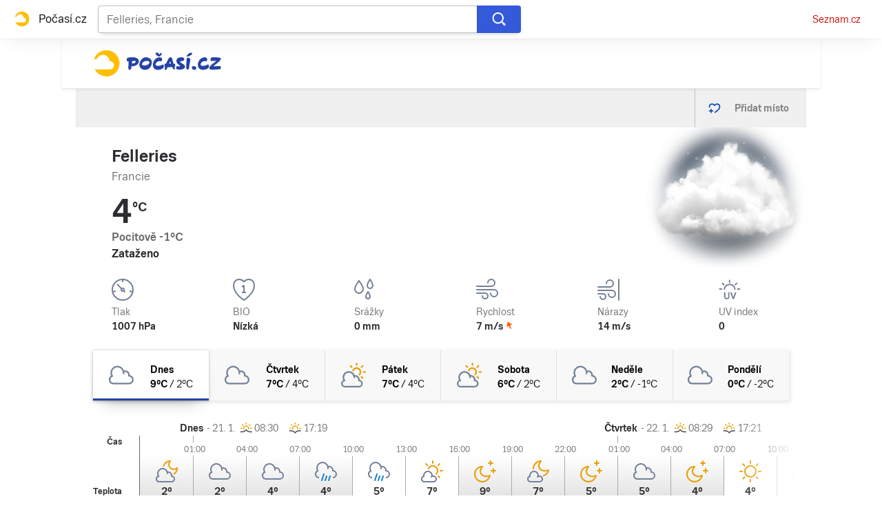

--- FILE ---
content_type: application/javascript
request_url: https://d82-a.sdn.cz/d_82/c_static_p7_A/kOzkBkwYBTqAqfO9GFfxbw3/a50f/static/js/locale/cs.f821a0263010f5d2.js
body_size: 2013
content:
"use strict";(self.webpackChunkclanky_web=self.webpackChunkclanky_web||[]).push([["locale/cs"],{"./build/tmp/locale/cs.js":()=>{var e;e={},"u">typeof window&&null!==window&&(window.$IMA=window.$IMA||{},e=window.$IMA),e.i18n={"ima-plugin-jobs-offer":{url:()=>"https://o-seznam.cz/kariera/obsahove-weby/",phrase:()=>"Chceš se podílet na programování našich služeb? Mrkni sem:"},"ima-plugin-self-xss":{title:()=>"Zadržte!",phase:()=>"Tato funkce prohlížeče je určena pro vývojáře. Pokud vám někdo řekl, ať sem něco zkopírujete, abyste tím cosi spustili nebo se někomu nabourali do účtu, pak vězte, že jde o podvod a danému člověku naopak poskytnete přístup do účtu svého."},gamblingWarning:{text:()=>"Ministerstvo financí varuje: Účastí na hazardní hře může vzniknout závislost!"},facebookShare:{label:()=>"Sdílet na Facebooku"},loginRestricted:{text:()=>"Toto video je dostupné jen přihlášeným uživatelům",login:()=>"Přihlásit se"},ttsInfo:{infoText:()=>"Poslechněte si tento článek",restrictedInfoText:()=>"Chcete-li článek poslouchat, ",login:()=>"přihlaste se"},twitterShare:{label:()=>"Sdílet na X"},copyright:{company:()=>"Seznam.cz, a.s."},footer:{a11yFooterTitle:()=>"Patička"},seznamRecommendsItem:{advertLabel:()=>"Reklama"},pluginFooterCmpLink:{open:{text:()=>"Nastavení personalizace"},withdraw:{text:()=>"Odvolat souhlas"}},assignEmailButton:{addEmail:()=>"Doplnit e-mail",switchAccountJoin:()=>"nebo",switchAccountLink:()=>"Pokračujte s jiným účtem na Seznamu"},ageRestrictionDialog:{notLoggedInInfo:()=>"Pokud nemáte účet na Seznamu, ",notLoggedInInfoLink:()=>"zaregistrujte se",notLoggedInLinkText:()=>"Přihlásit se",notLoggedInTitle:e=>"Článek obsahuje nevhodné prvky, a proto je přístupný až od "+e.ageRestrictedContent+" let. Prosím, přihlaste se a ověřte svůj věk.",restrictedInfo:()=>"Máte-li špatně zadaný věk, upravte ho ",restrictedInfoLink:()=>"zde",restrictedLinkText:()=>"Přejít na hlavní stránku",restrictedTitle:e=>"Článek obsahuje nevhodné prvky, a proto je přístupný až od "+e.ageRestrictedContent+" let.",unknownAgeLinkText:()=>"Vyplnit věk",unknownAgeTitle:e=>"Článek obsahuje nevhodné prvky, a proto je přístupný až od "+e.ageRestrictedContent+" let. Prosím, doplňte svůj věk.",unverifiedRestrictedLinkText:()=>"Ověřit věk",unverifiedRestrictedTitle:e=>"Článek obsahuje nevhodné prvky, a proto je přístupný až od "+e.ageRestrictedContent+" let. Prosím, ověřte svůj věk."},editLink:{text:()=>"Upravit"},forecastHelper:{mm:()=>"mm",cm:()=>"cm",mps:()=>"m/s"},externalCnsArticlesItem:{today:()=>"Dnes",yesterday:()=>"Včera"},favouritePlaces:{addPlace:()=>"Přidat místo",nextBtn:()=>"Další místa",prevBtn:()=>"Předchozí místa",favouritePlace:()=>"Oblíbené místo",removePlace:()=>"Odebrat místo",maxItems:e=>"Maximální počet oblíbených položek je "+e.max+"."},mapCard:{bio:()=>"BIO",bioTitle:()=>"BIO zátěž",bioText1:()=>"Nízká",bioText2:()=>"Střední",bioText3:()=>"Vysoká",feelTemp:()=>"Pocitově",feelTempTitle:()=>"Pocitová teplota",precipitation:()=>"Srážky",precipitationTitle:()=>"Srážky",pressure:()=>"Tlak",pressureTitle:()=>"Tlak vzduchu",uv:()=>"UV index",windSpeed:()=>"Rychlost",windSpeedTitle:()=>"Rychlost větru",windGust:()=>"Nárazy",windGustTitle:()=>"Rychlost nárazového větru"},ribbonSearch:{placeholder:()=>"Vyhledat místo..."},detailedForecast:{sunrice:()=>"Východ slunce",sunset:()=>"Západ slunce",time:()=>"Čas",today:()=>"dnes",temperature:()=>"Teplota",precipitation:()=>"Srážky",snowPrecipitation:()=>"Sníh",wind:()=>"Vítr",noDataErrorMsg:()=>"Omlouváme se, dlouhodobá předpověď není z technických důvodů dostupná. Na opravě pracujeme.",previousDay:()=>"Předchozí den",nextDay:()=>"Další den"},externalCnsArticles:{mainTitle:()=>"Doporučené články",expandButtonTitle:()=>"Načíst další články",novinky:()=>"Novinky.cz",seznamzpravy:()=>"Seznam Zprávy",adTag:()=>"Reklama",noDataErrorMsg:()=>"Omlouváme se, doporučené články nejsou z technických důvodů dostupné. Na opravě pracujeme."},leaderboardExternalCnsArticles:{title:()=>"Doporučujeme"},skiAreals:{nearAreals:()=>"Střediska v okolí",arealDescription:()=>"Popisek střediska",contact:()=>"Kontakt",phone:()=>"Telefon",email:()=>"E-mail",webpage:()=>"Webová stránka",rating:()=>"Hodnocení",eveningSkiing:()=>"Večerní lyžování",cablewayInOperation:()=>"Počet lanovek v provozu",skipassPrice:()=>"Skipas ceny",adults:()=>"Dospělí",children:()=>"Děti",openingHours:()=>"Provozní doba",snowDepth:()=>"Výška sněhu",newSnow:()=>"Nový sníh",mapOfAreal:()=>"Mapa areálu",visitWebsite:()=>"Navštívit stránku",informationUnavailable:()=>"Je nám líto, ale tato informace není dostupná",closed:()=>"Zavřeno"},skyscraperExternalCnsArticles:{title:()=>"Mohlo by vás zajímat"},weatherInCr:{weatherInCr:()=>"Počasí v České republice",lookForPlacesAlphabetical:()=>"Hledat místa podle abecedy",nextBtn:()=>"Další písmena",prevBtn:()=>"Předchozí písmena"},errorView:{buttonGoToHomepage:()=>"Přejít na Počasí",description:()=>"Error",errorMessage:()=>"Jejda, něco se pokazilo.",title:e=>"Chyba "+e.STATUS+" - Počasí.cz"},notFoundView:{buttonGoToHomepage:()=>"Přejít na Počasí",buttonTryAgain:()=>"Zkusit znovu",description:()=>"Stránka nenalezena",notFoundError:()=>"Jejda, tahle adresa neexistuje.",timeoutError:()=>"Jejda, trvalo to moc dlouho.",title:e=>"Chyba "+e.STATUS+" - Počasí.cz"}}}},e=>{e(e.s="./build/tmp/locale/cs.js")}]);